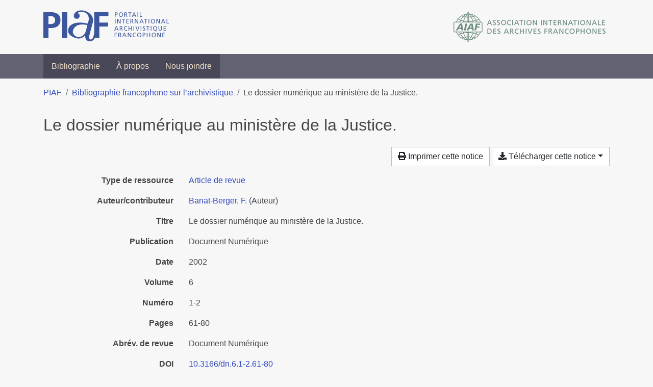

--- FILE ---
content_type: text/css; charset="utf-8"
request_url: https://bibliopiaf.ebsi.umontreal.ca/bibliographie/static/kerko/css/styles.css?20230626
body_size: 1832
content:
.list-no-bullets {
  list-style-type: none;
}
.no-decorate:hover,
.no-decorate:focus {
  text-decoration: none;
}
:hover > .parent-decorate,
:focus > .parent-decorate {
  text-decoration: underline;
}
.no-js .print-link {
  display: none;
}
.break-word {
  word-wrap: break-word; /* Older, non-standard name for overflow-wrap. */
  overflow-wrap: break-word;
}
.pre-line {
  white-space: pre-line;
}
.breadbox > .card-body > * {
  margin-top: 1rem;
}
.breadbox > .card-body > *:first-child {
  margin-top: 0;
}
@media print {
  .row {
    /*
      Fix for truncated pages in Firefox (issue with display: flex).
      Ref: https://bugzilla.mozilla.org/show_bug.cgi?id=939897
      Breaks column layouts, but we can live with that.
    */
    display: block !important;
  }
  .tab-content > .tab-pane {
    display: block;
    opacity: 1;
  }
  .text-md-right.text-print-left {
    text-align: left !important;
  }
  .breadbox a,
  .search-item a,
  .item-content a {
    text-decoration: none;
  }
}
.navbar-brand {
  white-space: normal;
}
.dropdown-width-300 {
  width: 300px;
  max-width: 90vw;
}
.dropdown-item {
  white-space: normal;
}
.btn-expand[aria-expanded="true"] {
  display: none;
}
.btn-expand[aria-expanded="true"] + .btn-collapse {
  display: inline;
}
.btn-expand[aria-expanded="false"] {
  display: inline;
}
.btn-expand[aria-expanded="false"] + .btn-collapse {
  display: none;
}
.continued-hint {
  -webkit-mask-image: linear-gradient(to top, transparent, black 2.75rem);
  mask-image: linear-gradient(to top, transparent, black 2.75rem);
}
main {
  min-height: calc(100vh - 7rem);
  padding-top: 1rem;
  padding-bottom: 3rem;
}
.btn-toggle[active] > .btn-toggle-icon-off {
  display: none;
}
.btn-toggle:not([active]) > .btn-toggle-icon-on {
  display: none;
}
.d-none-important {
  display: none !important;
}
